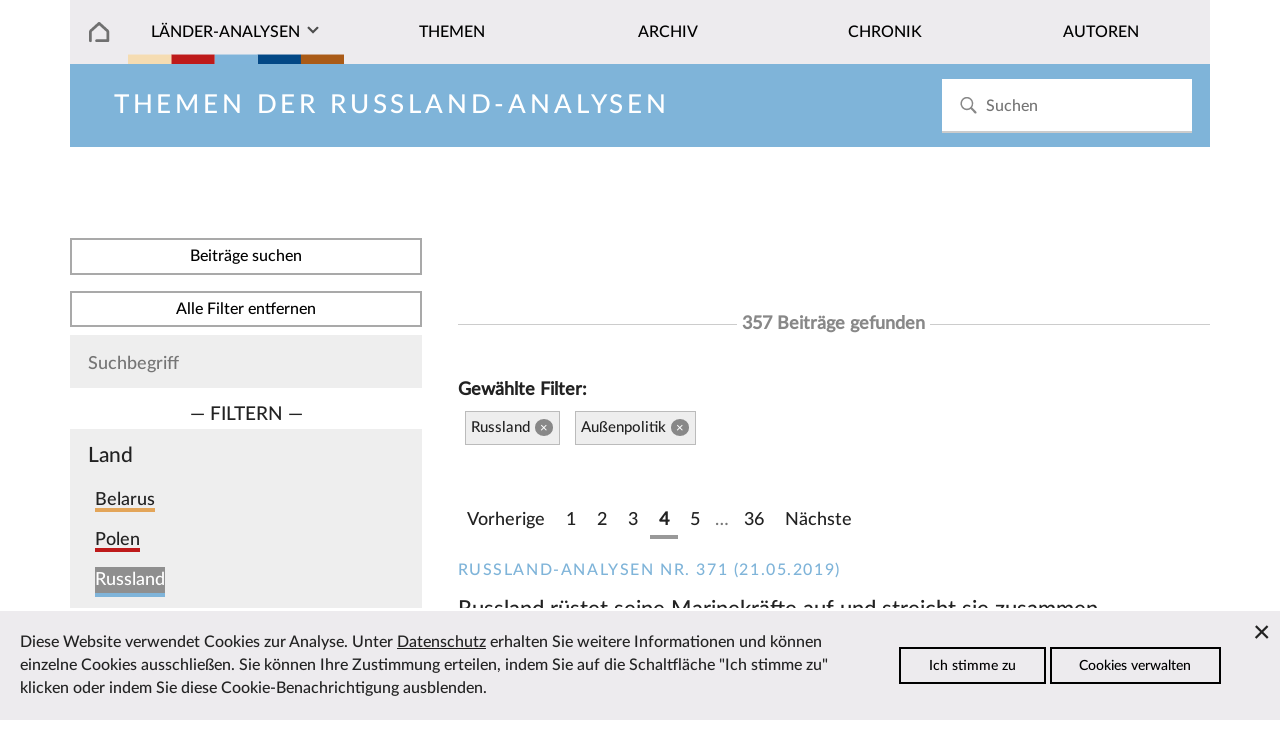

--- FILE ---
content_type: text/html; charset=utf-8
request_url: https://laender-analysen.de/russland-analysen/themen/page4?c=13798&t=47887&s=
body_size: 7600
content:
<!DOCTYPE html>
<!--[if IE 7]>
<html class="ie ie7" lang="de-DE" xmlns:og="http://ogp.me/ns#" xmlns:fb="http://ogp.me/ns/fb#">
<![endif]-->
<!--[if IE 8]>
<html class="ie ie8" lang="de-DE" xmlns:og="http://ogp.me/ns#" xmlns:fb="http://ogp.me/ns/fb#">
<![endif]-->
<!--[if !(IE 7) | !(IE 8) ]><!-->
<html lang="de-DE" xmlns:og="http://ogp.me/ns#" xmlns:fb="http://ogp.me/ns/fb#">
<!--<![endif]-->
<head>
	<meta charset="utf-8" />
	<meta http-equiv="X-UA-Compatible" content="IE=edge" />
	<meta http-equiv="content-type" content="text/html; charset=utf-8" />
	<meta name="viewport" content="width=device-width, initial-scale=1" />
	<title>Russland-Analysen | L&auml;nder-Analysen</title>
	<link rel='stylesheet' type='text/css' href='/site/modules/CookieManagementBanner/assets/css/CookieManagementBanner.css' />
<link rel="apple-touch-icon" sizes="57x57" href="/site/templates/images/i/apple-icon-57x57.png">
	<link rel="apple-touch-icon" sizes="60x60" href="/site/templates/images/i/apple-icon-60x60.png">
	<link rel="apple-touch-icon" sizes="72x72" href="/site/templates/images/i/apple-icon-72x72.png">
	<link rel="apple-touch-icon" sizes="76x76" href="/site/templates/images/i/apple-icon-76x76.png">
	<link rel="apple-touch-icon" sizes="114x114" href="/site/templates/images/i/apple-icon-114x114.png">
	<link rel="apple-touch-icon" sizes="120x120" href="/site/templates/images/i/apple-icon-120x120.png">
	<link rel="apple-touch-icon" sizes="144x144" href="/site/templates/images/i/apple-icon-144x144.png">
	<link rel="apple-touch-icon" sizes="152x152" href="/site/templates/images/i/apple-icon-152x152.png">
	<link rel="apple-touch-icon" sizes="180x180" href="/site/templates/images/i/apple-icon-180x180.png">
	<link rel="icon" type="image/png" sizes="192x192"  href="/site/templates/images/i/android-icon-192x192.png">
	<link rel="icon" type="image/png" sizes="32x32" href="/site/templates/images/i/favicon-32x32.png">
	<link rel="icon" type="image/png" sizes="96x96" href="/site/templates/images/i/favicon-96x96.png">
	<link rel="icon" type="image/png" sizes="16x16" href="/site/templates/images/i/favicon-16x16.png">
	<link rel="manifest" href="/site/templates/images/i/manifest.json">
	<link rel="canonical" href="https://laender-analysen.de/russland-analysen/" />
	<meta name="msapplication-TileColor" content="#ffffff">
	<meta name="msapplication-TileImage" content="/site/templates/images/i/ms-icon-144x144.png">
	<meta name="theme-color" content="#ffffff">
	<meta name="application-name" content="laender-analysen.de" />
	<meta name="copyright" content="Länder-Analysen, Forschungsstelle Osteuropa an der Universität Bremen, Germany" />
	<meta name="author" content="Länder-Analysen, Forschungsstelle Osteuropa an der Universität Bremen, Germany" />
	<meta name="publisher" content="Länder-Analysen" />
	<meta name="language" content="Deutsch" />
	<meta property="og:locale" content="de_DE" />
	<meta property="og:url" content="https://laender-analysen.de/russland-analysen/">
	<meta property="og:site_name" content="Länder-Analysen">
	<meta property="og:title" content="Russland-Analysen | L&auml;nder-Analysen">
	<meta property="og:updated_time" content="2020-10-07T06:40:27+02:00" />
	<meta name="description" property="og:description" content="Die Länder-Analysen bieten regelmäßig kompetente Einschätzungen aktueller politischer, wirtschaftlicher, sozialer und kultureller Entwicklungen in Ostmitteleuropa und der post-sowjetischen Region.">
	<link rel="index" type="application/json" href="https://www.laender-analysen.de/api/russland-analysen/list" />
	<meta property="og:image" content="https://laender-analysen.de/site/templates/images/logo-ra-wide.png" />
	<meta property="og:image:secure_url" content="https://laender-analysen.de/site/templates/images/logo-ra-wide.png" />
	<meta property="og:image:type" content="image/png" />
	<meta property="og:image:width" content="1200" />
	<meta property="og:image:height" content="660" />
	<meta name="twitter:image" content="https://laender-analysen.de/site/templates/images/logo-ra-wide.png" />
	<meta name="twitter:site" content="@laenderanalysen">
	<meta name="twitter:creator" content="@laenderanalysen">
	<meta name="twitter:title" content="Russland-Analysen | L&auml;nder-Analysen">
	<meta name="twitter:card" content="summary_large_image">
	<meta name="twitter:url" content="https://laender-analysen.de/russland-analysen/">
	<link rel="stylesheet" type="text/css" href="/site/templates/styles/main.css" />

</head>
<body class="body" id="top"><img src="/site/templates/images/icons.svg" style="display: none" />
    <header class="pageheader">

        <nav class="pageheader__globalnav globalnav globalnav--home">
            <form class="search" role="search" id="search-form" style="z-index: 999;" action='/suche/#beitraege' method='get'>
							<input class="search__input" type="search" placeholder="Suchen" name="s" id="search-input" autocomplete="off" autocorrect="off" autocapitalize="off" spellcheck="false" placeholder='Suchen' id='search' value='' tabindex="-1" />
							<button class="search__button" type="submit" value="Suchen"	tabindex="-1">
							<svg class="search__icon"><use xlink:href="/site/templates/images/icons.svg#i-search"></use></svg></button>
                <div class="search__results results" id="search-results" hidden>
                    <div class="results__list" id="search-results-list"></div>
                </div>
            </form>
        </nav>


        <nav class="pageheader__nav nav nav--home" id="nav">
            <ul class="nav__list">

							<li class="nav__item--level1 nav__item--parent nav__item nav__item--home">
								<a href="/" class="nav__link"></a>
							</li>
                <li class="has-submenu nav__item--level1 nav__item--parent nav__item nav__item--journals">
                  <a href="#" class="nav__link nav__la">Länder-Analysen</a><button class="nav__expand" type="button">Ausklappen</button>
                    <ul class="nav__sublist">
                        <li class="nav__item--level2 nav__item"><a href="/belarus-analysen/" class="nav__link">Belarus-Analysen</a></li>
                        <li class="nav__item--level2 nav__item"><a href="/polen-analysen/" class="nav__link">Polen-Analysen</a></li>
                        <li class="nav__item--level2 nav__item"><a href="/russland-analysen/" class="nav__link">Russland-Analysen</a></li>
                        <li class="nav__item--level2 nav__item"><a href="/ukraine-analysen/" class="nav__link">Ukraine-Analysen</a></li>
                        <li class="nav__item--level2 nav__item"><a href="/zentralasien-analysen/" class="nav__link">Zentral&shy;asien-Analysen</a></li>
                        <li class="nav__item--level2 nav__item"><a href="/ueber-die-laender-analysen/" class="nav__link">Über die Länder-Analysen</a></li>
												<li class="nav__item--level2 nav__item"><a href="/abonnement/" class="nav__link">Kostenloses Abo</a></li>
                    </ul>
                </li>

								<li class="nav__item--level1 nav__item--parent nav__item">
                  <a href="/russland-analysen/themen/?c=13798&i=1" class="nav__link">Themen</a>
                </li>
								<li class="nav__item--level1 nav__item--parent nav__item">
                  <a href="/russland-analysen/archiv/" class="nav__link">Archiv</a>
                </li>
                <li class="nav__item--level1 nav__item--parent nav__item">
                  <a href="/russland-analysen/chronik/" class="nav__link">Chronik</a>
                </li>
                <li class="nav__item--level1 nav__item--parent nav__item">
                  <a href="/autoren/" class="nav__link">Autoren</a>
                </li>
            </ul>
        </nav>
    </header>


    <main class="main">

			<section class="main__category main__category--spacer main__category--ra">		<div class="invert">				<h2 class="journal__title">Themen der Russland-Analysen</h2>		</div></section>
			      <section class="depot depot--right "><form id="topics" class="filterform" method="post" action="/russland-analysen/themen">
<button type="submit" class="filterform__apply button">
Beitr&auml;ge suchen
</button>
<a class="filterform__apply button" href="/russland-analysen/themen?s=">Alle Filter entfernen</a>
  <div class="filterform__filters">
    <div class="filterform__searchwrap">
      <input class="filterform__search" type="text" name="s" placeholder="Suchbegriff" value="">
			<!-- <button type="submit" class="filterform__apply button"> -->
        <!--<svg class="filterform__searchicon"><use xlink:href="/site/templates/img/icons.svg#i-search"></use></svg> --><!-- Suchen -->
      <!-- </button> -->
    </div>
    <div class="filterform__selector">&mdash;&nbsp;Filtern&nbsp;&mdash;</div>
		<div class="filterform__filter">
      <div class="filterform__headline">Land</div>
      <div class="filterform__items"> <div class="filterform__item">
				<input class="filterform__checkbox" id="country-13796" type="checkbox" name="c[]" value="13796" >
				<label class="filterform__label highlight__journal--ba" for="country-13796">Belarus</label>
			</div> <div class="filterform__item">
				<input class="filterform__checkbox" id="country-13797" type="checkbox" name="c[]" value="13797" >
				<label class="filterform__label highlight__journal--pa" for="country-13797">Polen</label>
			</div> <div class="filterform__item">
				<input class="filterform__checkbox" id="country-13798" type="checkbox" name="c[]" value="13798"  checked>
				<label class="filterform__label highlight__journal--ra" for="country-13798">Russland</label>
			</div> <div class="filterform__item">
				<input class="filterform__checkbox" id="country-13799" type="checkbox" name="c[]" value="13799" >
				<label class="filterform__label highlight__journal--ua" for="country-13799">Ukraine</label>
			</div><div class="filterform__item filterform__item--group">
					<input class="filterform__checkbox" id="countrygroup-13800" type="checkbox" name="c[]" value="13800" >
					<label class="filterform__label highlight__journal--za" for="countrygroup-13800">Region Zentralasien</label>
				</div><div class="filterform__item filterform__item--grouped">
					<input class="filterform__checkbox" id="country-13801" type="checkbox" name="c[]" value="13801" >
					<label class="filterform__label" for="country-13801">Kasachstan</label>
				</div><div class="filterform__item filterform__item--grouped">
					<input class="filterform__checkbox" id="country-13802" type="checkbox" name="c[]" value="13802" >
					<label class="filterform__label" for="country-13802">Kirgistan</label>
				</div><div class="filterform__item filterform__item--grouped">
					<input class="filterform__checkbox" id="country-13803" type="checkbox" name="c[]" value="13803" >
					<label class="filterform__label" for="country-13803">Tadschikistan</label>
				</div><div class="filterform__item filterform__item--grouped">
					<input class="filterform__checkbox" id="country-13804" type="checkbox" name="c[]" value="13804" >
					<label class="filterform__label" for="country-13804">Turkmenistan</label>
				</div><div class="filterform__item filterform__item--grouped">
					<input class="filterform__checkbox" id="country-13805" type="checkbox" name="c[]" value="13805" >
					<label class="filterform__label" for="country-13805">Usbekistan</label>
				</div>  <!-- <button class="filterform__apply button" type="submit">Filtern</button> -->
      </div>
			<!-- <button type="submit" class="filterform__apply button">
			Beitr&auml;ge suchen
			</button> -->
    </div>
		<!-- <div class="filterform__selector">&mdash;&nbsp;Filtern&nbsp;&mdash;</div> -->
    <div class="filterform__filter">
      <div class="filterform__headline">Thema</div>
      <div class="filterform__items"> <div class="filterform__item filterform__item--group">
                        <input class="filterform__checkbox" id="topicgroup-47887" type="checkbox" name="t[]" value="47887"  checked>
                        <label class="filterform__label" for="topicgroup-47887">Außenpolitik</label>
                      </div> <div class="filterform__item filterform__item--grouped">
                        <input class="filterform__checkbox" id="topic-47908" type="checkbox" name="t[]" value="47908" >
                        <label class="filterform__label" for="topic-47908">Beziehungen zu den Staaten der ehemaligen Sowjetunion</label>
                      </div> <div class="filterform__item filterform__item--grouped">
                        <input class="filterform__checkbox" id="topic-47954" type="checkbox" name="t[]" value="47954" >
                        <label class="filterform__label" for="topic-47954">Beziehungen zu den USA</label>
                      </div> <div class="filterform__item filterform__item--grouped">
                        <input class="filterform__checkbox" id="topic-47910" type="checkbox" name="t[]" value="47910" >
                        <label class="filterform__label" for="topic-47910">Beziehungen zur EU</label>
                      </div> <div class="filterform__item filterform__item--grouped">
                        <input class="filterform__checkbox" id="topic-47907" type="checkbox" name="t[]" value="47907" >
                        <label class="filterform__label" for="topic-47907">Beziehungen zu sonstigen Staaten</label>
                      </div> <div class="filterform__item filterform__item--grouped">
                        <input class="filterform__checkbox" id="topic-47911" type="checkbox" name="t[]" value="47911" >
                        <label class="filterform__label" for="topic-47911">Beziehungen zur NATO</label>
                      </div> <div class="filterform__item filterform__item--grouped">
                        <input class="filterform__checkbox" id="topic-47909" type="checkbox" name="t[]" value="47909" >
                        <label class="filterform__label" for="topic-47909">Beziehungen zu internationalen Organisationen</label>
                      </div> <div class="filterform__item filterform__item--grouped">
                        <input class="filterform__checkbox" id="topic-47955" type="checkbox" name="t[]" value="47955" >
                        <label class="filterform__label" for="topic-47955">Eurasische Integration</label>
                      </div> <div class="filterform__item filterform__item--grouped">
                        <input class="filterform__checkbox" id="topic-47912" type="checkbox" name="t[]" value="47912" >
                        <label class="filterform__label" for="topic-47912">Nordkaukasus</label>
                      </div> <div class="filterform__item filterform__item--grouped">
                        <input class="filterform__checkbox" id="topic-47953" type="checkbox" name="t[]" value="47953" >
                        <label class="filterform__label" for="topic-47953">Sanktionen</label>
                      </div> <div class="filterform__item filterform__item--grouped">
                        <input class="filterform__checkbox" id="topic-47952" type="checkbox" name="t[]" value="47952" >
                        <label class="filterform__label" for="topic-47952">Syrienkrieg</label>
                      </div> <div class="filterform__item filterform__item--grouped">
                        <input class="filterform__checkbox" id="topic-47913" type="checkbox" name="t[]" value="47913" >
                        <label class="filterform__label" for="topic-47913">Sicherheits- und Verteidigungspolitik</label>
                      </div> <div class="filterform__item filterform__item--grouped">
                        <input class="filterform__checkbox" id="topic-47951" type="checkbox" name="t[]" value="47951" >
                        <label class="filterform__label" for="topic-47951">Visapolitik</label>
                      </div> <div class="filterform__item filterform__item--group">
                        <input class="filterform__checkbox" id="topicgroup-47889" type="checkbox" name="t[]" value="47889" >
                        <label class="filterform__label" for="topicgroup-47889">Gesellschaft + Soziales</label>
                      </div> <div class="filterform__item filterform__item--grouped">
                        <input class="filterform__checkbox" id="topic-47920" type="checkbox" name="t[]" value="47920" >
                        <label class="filterform__label" for="topic-47920">Demographie</label>
                      </div> <div class="filterform__item filterform__item--grouped">
                        <input class="filterform__checkbox" id="topic-47921" type="checkbox" name="t[]" value="47921" >
                        <label class="filterform__label" for="topic-47921">Ethnische Minderheiten</label>
                      </div> <div class="filterform__item filterform__item--grouped">
                        <input class="filterform__checkbox" id="topic-47922" type="checkbox" name="t[]" value="47922" >
                        <label class="filterform__label" for="topic-47922">Fremdenfeindlichkeit und Rechtsextremismus</label>
                      </div> <div class="filterform__item filterform__item--grouped">
                        <input class="filterform__checkbox" id="topic-47956" type="checkbox" name="t[]" value="47956" >
                        <label class="filterform__label" for="topic-47956">Gender (Geschlechterrollen)</label>
                      </div> <div class="filterform__item filterform__item--grouped">
                        <input class="filterform__checkbox" id="topic-47923" type="checkbox" name="t[]" value="47923" >
                        <label class="filterform__label" for="topic-47923">Gesundheit</label>
                      </div> <div class="filterform__item filterform__item--grouped">
                        <input class="filterform__checkbox" id="topic-137673" type="checkbox" name="t[]" value="137673" >
                        <label class="filterform__label" for="topic-137673">Gesundheit: Covid-19 Pandemie</label>
                      </div> <div class="filterform__item filterform__item--grouped">
                        <input class="filterform__checkbox" id="topic-106684" type="checkbox" name="t[]" value="106684" >
                        <label class="filterform__label" for="topic-106684">Jugend</label>
                      </div> <div class="filterform__item filterform__item--grouped">
                        <input class="filterform__checkbox" id="topic-47924" type="checkbox" name="t[]" value="47924" >
                        <label class="filterform__label" for="topic-47924">Korruption und Kriminalität</label>
                      </div> <div class="filterform__item filterform__item--grouped">
                        <input class="filterform__checkbox" id="topic-47925" type="checkbox" name="t[]" value="47925" >
                        <label class="filterform__label" for="topic-47925">Migration</label>
                      </div> <div class="filterform__item filterform__item--grouped">
                        <input class="filterform__checkbox" id="topic-47932" type="checkbox" name="t[]" value="47932" >
                        <label class="filterform__label" for="topic-47932">Religion</label>
                      </div> <div class="filterform__item filterform__item--grouped">
                        <input class="filterform__checkbox" id="topic-47926" type="checkbox" name="t[]" value="47926" >
                        <label class="filterform__label" for="topic-47926">Sozialpolitik</label>
                      </div> <div class="filterform__item filterform__item--grouped">
                        <input class="filterform__checkbox" id="topic-47927" type="checkbox" name="t[]" value="47927" >
                        <label class="filterform__label" for="topic-47927">Sozialstruktur</label>
                      </div> <div class="filterform__item filterform__item--group">
                        <input class="filterform__checkbox" id="topicgroup-47886" type="checkbox" name="t[]" value="47886" >
                        <label class="filterform__label" for="topicgroup-47886">Innenpolitik</label>
                      </div> <div class="filterform__item filterform__item--grouped">
                        <input class="filterform__checkbox" id="topic-47893" type="checkbox" name="t[]" value="47893" >
                        <label class="filterform__label" for="topic-47893">Innere Sicherheit und Geheimdienste</label>
                      </div> <div class="filterform__item filterform__item--grouped">
                        <input class="filterform__checkbox" id="topic-47894" type="checkbox" name="t[]" value="47894" >
                        <label class="filterform__label" for="topic-47894">Jugendorganisationen</label>
                      </div> <div class="filterform__item filterform__item--grouped">
                        <input class="filterform__checkbox" id="topic-47895" type="checkbox" name="t[]" value="47895" >
                        <label class="filterform__label" for="topic-47895">Massenmedien</label>
                      </div> <div class="filterform__item filterform__item--grouped">
                        <input class="filterform__checkbox" id="topic-47896" type="checkbox" name="t[]" value="47896" >
                        <label class="filterform__label" for="topic-47896">Menschenrechte</label>
                      </div> <div class="filterform__item filterform__item--grouped">
                        <input class="filterform__checkbox" id="topic-47897" type="checkbox" name="t[]" value="47897" >
                        <label class="filterform__label" for="topic-47897">Parteien</label>
                      </div> <div class="filterform__item filterform__item--grouped">
                        <input class="filterform__checkbox" id="topic-47898" type="checkbox" name="t[]" value="47898" >
                        <label class="filterform__label" for="topic-47898">Personenratings</label>
                      </div> <div class="filterform__item filterform__item--grouped">
                        <input class="filterform__checkbox" id="topic-47899" type="checkbox" name="t[]" value="47899" >
                        <label class="filterform__label" for="topic-47899">Politische Kultur</label>
                      </div> <div class="filterform__item filterform__item--grouped">
                        <input class="filterform__checkbox" id="topic-47900" type="checkbox" name="t[]" value="47900" >
                        <label class="filterform__label" for="topic-47900">Politische Stimmung (Umfragen)</label>
                      </div> <div class="filterform__item filterform__item--grouped">
                        <input class="filterform__checkbox" id="topic-47901" type="checkbox" name="t[]" value="47901" >
                        <label class="filterform__label" for="topic-47901">Politisches System</label>
                      </div> <div class="filterform__item filterform__item--grouped">
                        <input class="filterform__checkbox" id="topic-47957" type="checkbox" name="t[]" value="47957" >
                        <label class="filterform__label" for="topic-47957">Proteste</label>
                      </div> <div class="filterform__item filterform__item--grouped">
                        <input class="filterform__checkbox" id="topic-47902" type="checkbox" name="t[]" value="47902" >
                        <label class="filterform__label" for="topic-47902">Rechtssystem</label>
                      </div> <div class="filterform__item filterform__item--grouped">
                        <input class="filterform__checkbox" id="topic-47903" type="checkbox" name="t[]" value="47903" >
                        <label class="filterform__label" for="topic-47903">Regionen</label>
                      </div> <div class="filterform__item filterform__item--grouped">
                        <input class="filterform__checkbox" id="topic-47904" type="checkbox" name="t[]" value="47904" >
                        <label class="filterform__label" for="topic-47904">Staatsverwaltung</label>
                      </div> <div class="filterform__item filterform__item--grouped">
                        <input class="filterform__checkbox" id="topic-47905" type="checkbox" name="t[]" value="47905" >
                        <label class="filterform__label" for="topic-47905">Wahlen</label>
                      </div> <div class="filterform__item filterform__item--grouped">
                        <input class="filterform__checkbox" id="topic-47906" type="checkbox" name="t[]" value="47906" >
                        <label class="filterform__label" for="topic-47906">Zivilgesellschaft</label>
                      </div> <div class="filterform__item filterform__item--group">
                        <input class="filterform__checkbox" id="topicgroup-47890" type="checkbox" name="t[]" value="47890" >
                        <label class="filterform__label" for="topicgroup-47890">Kultur, Bildung, Sport</label>
                      </div> <div class="filterform__item filterform__item--grouped">
                        <input class="filterform__checkbox" id="topic-47928" type="checkbox" name="t[]" value="47928" >
                        <label class="filterform__label" for="topic-47928">Bildung und Wissenschaft</label>
                      </div> <div class="filterform__item filterform__item--grouped">
                        <input class="filterform__checkbox" id="topic-47929" type="checkbox" name="t[]" value="47929" >
                        <label class="filterform__label" for="topic-47929">Geschichtsbewusstsein und Vergangenheitspolitik</label>
                      </div> <div class="filterform__item filterform__item--grouped">
                        <input class="filterform__checkbox" id="topic-47930" type="checkbox" name="t[]" value="47930" >
                        <label class="filterform__label" for="topic-47930">Kulturelle Identität</label>
                      </div> <div class="filterform__item filterform__item--grouped">
                        <input class="filterform__checkbox" id="topic-47931" type="checkbox" name="t[]" value="47931" >
                        <label class="filterform__label" for="topic-47931">Kunst, Theater, Literatur</label>
                      </div> <div class="filterform__item filterform__item--grouped">
                        <input class="filterform__checkbox" id="topic-47933" type="checkbox" name="t[]" value="47933" >
                        <label class="filterform__label" for="topic-47933">Sport</label>
                      </div> <div class="filterform__item filterform__item--group">
                        <input class="filterform__checkbox" id="topicgroup-47891" type="checkbox" name="t[]" value="47891" >
                        <label class="filterform__label" for="topicgroup-47891">Ländervergleiche, Länderrankings</label>
                      </div> <div class="filterform__item filterform__item--group">
                        <input class="filterform__checkbox" id="topicgroup-47892" type="checkbox" name="t[]" value="47892" >
                        <label class="filterform__label" for="topicgroup-47892">Ukraine-Krise</label>
                      </div> <div class="filterform__item filterform__item--grouped">
                        <input class="filterform__checkbox" id="topic-47936" type="checkbox" name="t[]" value="47936" >
                        <label class="filterform__label" for="topic-47936">Donbas</label>
                      </div> <div class="filterform__item filterform__item--grouped">
                        <input class="filterform__checkbox" id="topic-47934" type="checkbox" name="t[]" value="47934" >
                        <label class="filterform__label" for="topic-47934">Euromaidan</label>
                      </div> <div class="filterform__item filterform__item--grouped">
                        <input class="filterform__checkbox" id="topic-47935" type="checkbox" name="t[]" value="47935" >
                        <label class="filterform__label" for="topic-47935">Krim</label>
                      </div> <div class="filterform__item filterform__item--grouped">
                        <input class="filterform__checkbox" id="topic-157266" type="checkbox" name="t[]" value="157266" >
                        <label class="filterform__label" for="topic-157266">Russlands Angriffskrieg seit 2022</label>
                      </div> <div class="filterform__item filterform__item--group">
                        <input class="filterform__checkbox" id="topicgroup-47888" type="checkbox" name="t[]" value="47888" >
                        <label class="filterform__label" for="topicgroup-47888">Wirtschaft + Umwelt</label>
                      </div> <div class="filterform__item filterform__item--grouped">
                        <input class="filterform__checkbox" id="topic-47914" type="checkbox" name="t[]" value="47914" >
                        <label class="filterform__label" for="topic-47914">Außenwirtschaft</label>
                      </div> <div class="filterform__item filterform__item--grouped">
                        <input class="filterform__checkbox" id="topic-47915" type="checkbox" name="t[]" value="47915" >
                        <label class="filterform__label" for="topic-47915">Energiewirtschaft, Pipelines</label>
                      </div> <div class="filterform__item filterform__item--grouped">
                        <input class="filterform__checkbox" id="topic-47916" type="checkbox" name="t[]" value="47916" >
                        <label class="filterform__label" for="topic-47916">Gewerkschaften</label>
                      </div> <div class="filterform__item filterform__item--grouped">
                        <input class="filterform__checkbox" id="topic-139575" type="checkbox" name="t[]" value="139575" >
                        <label class="filterform__label" for="topic-139575">Landwirtschaft</label>
                      </div> <div class="filterform__item filterform__item--grouped">
                        <input class="filterform__checkbox" id="topic-47917" type="checkbox" name="t[]" value="47917" >
                        <label class="filterform__label" for="topic-47917">Umwelt</label>
                      </div> <div class="filterform__item filterform__item--grouped">
                        <input class="filterform__checkbox" id="topic-47918" type="checkbox" name="t[]" value="47918" >
                        <label class="filterform__label" for="topic-47918">Wirtschaftsentwicklung und Wirtschaftspolitik</label>
                      </div> <div class="filterform__item filterform__item--grouped">
                        <input class="filterform__checkbox" id="topic-47919" type="checkbox" name="t[]" value="47919" >
                        <label class="filterform__label" for="topic-47919">Wirtschaftslobbies, Oligarchen</label>
                      </div><!-- <button class="filterform__apply button" type="Eingrenzen">Filtern</button> -->
      </div>
    </div>
  </div>
  <button type="submit" class="filterform__apply button">
    Beitr&auml;ge suchen
  </button>

</form><br /><br /><div class="depot__list depot__list--left"><a name="beitraege"></a><br /><h6 style="margin-top: 0.8em;"><span>357 Beitr&auml;ge gefunden</span></h6><h4>Gew&auml;hlte Filter:</h4><ul class="filterform__selection"><li>Russland<a href="/russland-analysen/themen?c=&t=47887">&times; </a></li><li>Außenpolitik<a href="/russland-analysen/themen?c=13798&t=">&times; </a></li></ul><div style="float: left; padding-top: 2em;">
<ul class='MarkupPagerNav' role='navigation' aria-label='Pagination links'>
	<li aria-label='Previous page' class='MarkupPagerNavPrevious MarkupPagerNavFirst'><a href='/russland-analysen/themen/page3?c=13798&amp;t=47887&amp;s='><span>Vorherige</span></a></li>
	<li aria-label='Page 1' class='MarkupPagerNavFirstNum'><a href='/russland-analysen/themen/?c=13798&amp;t=47887&amp;s='><span>1</span></a></li>
	<li aria-label='Page 2'><a href='/russland-analysen/themen/page2?c=13798&amp;t=47887&amp;s='><span>2</span></a></li>
	<li aria-label='Page 3'><a href='/russland-analysen/themen/page3?c=13798&amp;t=47887&amp;s='><span>3</span></a></li>
	<li aria-label='Page 4, current page' class='MarkupPagerNavOn' aria-current='true'><a href='/russland-analysen/themen/page4?c=13798&amp;t=47887&amp;s='><span>4</span></a></li>
	<li aria-label='Page 5'><a href='/russland-analysen/themen/page5?c=13798&amp;t=47887&amp;s='><span>5</span></a></li>
	<li aria-label='' class='MarkupPagerNavSeparator'>&hellip;</li>
	<li aria-label='Page 36, last page' class='MarkupPagerNavLastNum'><a href='/russland-analysen/themen/page36?c=13798&amp;t=47887&amp;s='><span>36</span></a></li>
	<li aria-label='Next page' class='MarkupPagerNavNext MarkupPagerNavLast'><a href='/russland-analysen/themen/page5?c=13798&amp;t=47887&amp;s='><span>N&auml;chste</span></a></li>
</ul><br /><br />			<article>				<subhead><span class=" article__journal journal--ra">Russland-Analysen Nr. 371 (21.05.2019)</span></subhead>				<p class="article__headline article__headline--ra"><a href="/russland-analysen/371/russland-ruestet-seine-marinekraefte-auf-und-streicht-sie-zusammen/" class="">Russland rüstet seine Marinekräfte auf und streicht sie zusammen</a></p>				<p class="article__author">Pavel K. Baev &mdash;&nbsp;Analyse</p>				<a href="/russland-analysen/371/russland-ruestet-seine-marinekraefte-auf-und-streicht-sie-zusammen/" class="maintext__link">Zum Beitrag</a>			</article><br /><br />			<article>				<subhead><span class=" article__journal journal--ra">Russland-Analysen Nr. 362 (16.11.2018)</span></subhead>				<p class="article__headline article__headline--ra"><a href="/russland-analysen/362/russland-und-das-voelkerrecht-einige-widersprueche/" class="">Russland und das Völkerrecht: <br /> Einige Widersprüche</a></p>				<p class="article__author">Lauri Mälksoo &mdash;&nbsp;Analyse</p>				<a href="/russland-analysen/362/russland-und-das-voelkerrecht-einige-widersprueche/" class="maintext__link">Zum Beitrag</a>			</article><br /><br />			<article>				<subhead><span class=" article__journal journal--ra">Russland-Analysen Nr. 362 (16.11.2018)</span></subhead>				<p class="article__headline article__headline--ra"><a href="/russland-analysen/362/die-unbekannten-politiken-des-voelkerrechts-im-postsowjetischen-raum/" class="">Die unbekannten Politiken des Völkerrechts im postsowjetischen Raum</a></p>				<p class="article__author">Cindy Wittke &mdash;&nbsp;Analyse</p>				<a href="/russland-analysen/362/die-unbekannten-politiken-des-voelkerrechts-im-postsowjetischen-raum/" class="maintext__link">Zum Beitrag</a>			</article><br /><br />			<article>				<subhead><span class=" article__journal journal--ra">Russland-Analysen Nr. 362 (16.11.2018)</span></subhead>				<p class="article__headline article__headline--ra"><a href="/russland-analysen/362/voelkerrecht-in-russlands-aussenpolitischen-konzepten/" class="">Völkerrecht in Russlands außenpolitischen Konzepten</a></p>				<p class="article__author">Dokumentation</p>				<a href="/russland-analysen/362/voelkerrecht-in-russlands-aussenpolitischen-konzepten/" class="maintext__link">Zum Beitrag</a>			</article><br /><br />			<article>				<subhead><span class=" article__journal journal--ra">Russland-Analysen Nr. 359 (21.09.2018)</span></subhead>				<p class="article__headline article__headline--ra"><a href="/russland-analysen/359/einmischung-in-fremden-staaten-chronologie-der-anschuldigungen-gegen-russland/" class="">Einmischung in fremden Staaten. <br /> Chronologie der Anschuldigungen gegen Russland</a></p>				<p class="article__author">Dokumentation</p>				<a href="/russland-analysen/359/einmischung-in-fremden-staaten-chronologie-der-anschuldigungen-gegen-russland/" class="maintext__link">Zum Beitrag</a>			</article><br /><br />			<article>				<subhead><span class=" article__journal journal--ua">Ukraine-Analysen Nr. 201 (11.05.2018)</span></subhead>				<p class="article__headline article__headline--ua"><a href="/ukraine-analysen/201/russische-infrastrukturprojekte-auf-der-krim-eine-bestandsaufnahme/" class="">Russische Infrastrukturprojekte auf der Krim – eine Bestandsaufnahme</a></p>				<p class="article__author">Julia Kusznir &mdash;&nbsp;Analyse</p>				<a href="/ukraine-analysen/201/russische-infrastrukturprojekte-auf-der-krim-eine-bestandsaufnahme/" class="maintext__link">Zum Beitrag</a>			</article><br /><br />			<article>				<subhead><span class=" article__journal journal--ua">Ukraine-Analysen Nr. 199 (12.04.2018)</span></subhead>				<p class="article__headline article__headline--ua"><a href="/ukraine-analysen/199/niedergang-und-fall-des-russisch-ukrainischen-gashandels/" class="">Niedergang und Fall des russisch-ukrainischen Gashandels</a></p>				<p class="article__author">Simon Pirani &mdash;&nbsp;Analyse</p>				<a href="/ukraine-analysen/199/niedergang-und-fall-des-russisch-ukrainischen-gashandels/" class="maintext__link">Zum Beitrag</a>			</article><br /><br />			<article>				<subhead><span class=" article__journal journal--ba">Belarus-Analysen Nr. 31 (05.05.2017)</span></subhead>				<p class="article__headline article__headline--ba"><a href="/belarus-analysen/31/die-verschlechterung-der-belarussisch-russischen-beziehungen-immer-mehr-streit-und-immer-weniger-kompromissbereitschaft/" class="">Die Verschlechterung der belarussisch-russischen Beziehungen. <br /> Immer mehr Streit und immer weniger Kompromissbereitschaft</a></p>				<p class="article__author">Ryhor Astapenia &mdash;&nbsp;Analyse</p>				<a href="/belarus-analysen/31/die-verschlechterung-der-belarussisch-russischen-beziehungen-immer-mehr-streit-und-immer-weniger-kompromissbereitschaft/" class="maintext__link">Zum Beitrag</a>			</article><br /><br />			<article>				<subhead><span class=" article__journal journal--ra">Russland-Analysen Nr. 329 (03.02.2017)</span></subhead>				<p class="article__headline article__headline--ra"><a href="/russland-analysen/329/internationale-beziehungen/" class="">Internationale Beziehungen</a></p>				<p class="article__author">Umfragen</p>				<a href="/russland-analysen/329/internationale-beziehungen/" class="maintext__link">Zum Beitrag</a>			</article><br /><br />			<article>				<subhead><span class=" article__journal journal--ra">Russland-Analysen Nr. 329 (03.02.2017)</span></subhead>				<p class="article__headline article__headline--ra"><a href="/russland-analysen/329/risiken-die-sich-wirklich-ausgezahlt-haben-koennten-die-aussenpolitik-russlands/" class="">Risiken, die sich wirklich ausgezahlt haben könnten? &ndash; Die Außenpolitik Russlands</a></p>				<p class="article__author">Aglaya Snetkov &mdash;&nbsp;Analyse</p>				<a href="/russland-analysen/329/risiken-die-sich-wirklich-ausgezahlt-haben-koennten-die-aussenpolitik-russlands/" class="maintext__link">Zum Beitrag</a>			</article><br /><br />
<ul class='MarkupPagerNav' role='navigation' aria-label='Pagination links'>
	<li aria-label='Previous page' class='MarkupPagerNavPrevious MarkupPagerNavFirst'><a href='/russland-analysen/themen/page3?c=13798&amp;t=47887&amp;s='><span>Vorherige</span></a></li>
	<li aria-label='Page 1' class='MarkupPagerNavFirstNum'><a href='/russland-analysen/themen/?c=13798&amp;t=47887&amp;s='><span>1</span></a></li>
	<li aria-label='Page 2'><a href='/russland-analysen/themen/page2?c=13798&amp;t=47887&amp;s='><span>2</span></a></li>
	<li aria-label='Page 3'><a href='/russland-analysen/themen/page3?c=13798&amp;t=47887&amp;s='><span>3</span></a></li>
	<li aria-label='Page 4, current page' class='MarkupPagerNavOn' aria-current='true'><a href='/russland-analysen/themen/page4?c=13798&amp;t=47887&amp;s='><span>4</span></a></li>
	<li aria-label='Page 5'><a href='/russland-analysen/themen/page5?c=13798&amp;t=47887&amp;s='><span>5</span></a></li>
	<li aria-label='' class='MarkupPagerNavSeparator'>&hellip;</li>
	<li aria-label='Page 36, last page' class='MarkupPagerNavLastNum'><a href='/russland-analysen/themen/page36?c=13798&amp;t=47887&amp;s='><span>36</span></a></li>
	<li aria-label='Next page' class='MarkupPagerNavNext MarkupPagerNavLast'><a href='/russland-analysen/themen/page5?c=13798&amp;t=47887&amp;s='><span>N&auml;chste</span></a></li>
</ul></div></div></section>

			<section class="depot depot-- ">
				<div class="main__toplink"><a href="#top" class="main__toplink">Zum Seitenanfang</a></div>
			</section>


    </main>




    <section class="depot depot--partners ">
      <hr>
        <div class="maintext__holder maintext__holder--within maintext__holder--items6">
          <figure class="maintext__item maintext__item--items6">
              <div>
                <a class="multiimages__imglink" href="https://www.forschungsstelle.uni-bremen.de/" target="_blank">
                  <img class="multiimages__image" alt="Logo FSO" src="/site/templates/images/logo-fso.png">
                </a>
              </div>
          </figure>
          <figure class="maintext__item maintext__item--items6">
              <div>
                <a class="multiimages__imglink" href="https://www.dgo-online.org/" target="_blank">
                  <img class="multiimages__image" alt="Logo DGO" src="/site/templates/images/logo-dgo.png">
                </a>
              </div>
          </figure>
          <figure class="maintext__item maintext__item--items6">
              <div>
                <a class="multiimages__imglink" href="https://www.zois-berlin.de/" target="_blank">
                  <img class="multiimages__image" alt="Logo ZOIS" src="/site/templates/images/logo-zois.png">
                </a>
              </div>
          </figure>
          <figure class="maintext__item maintext__item--items6">
              <div>
                <a class="multiimages__imglink" href="https://www.deutsches-polen-institut.de/" target="_blank">
                  <img class="multiimages__image" alt="Logo DPI" src="/site/templates/images/logo-dpi.gif">
                </a>
              </div>
          </figure>
          <figure class="maintext__item maintext__item--items6">
              <div>
                <a class="multiimages__imglink" href="https://www.iamo.de/" target="_blank">
                  <img class="multiimages__image" alt="Logo IAMO" src="/site/templates/images/logo-iamo.jpg">
                </a>
              </div>
          </figure>
          <figure class="maintext__item maintext__item--items6">
              <div>
                <a class="multiimages__imglink" href="https://www.ios-regensburg.de/" target="_blank">
                  <img class="multiimages__image" alt="Logo IOS" src="/site/templates/images/logo-ios.jpg">
                </a>
              </div>
          </figure>
        </div>
    </section>


    <footer class="footer">
        <div class="footer__meta footer__meta--ra">
						<div class="footer__listitem--level1">
              <h3 class="footer__listlink--headline invert">Kostenlos abonnieren</h3>
              <div class="footer__infotext footer__subnav">

							<p>Die L&auml;nder-Analysen erscheinen regelm&auml;ßig kostenlos als PDF.</p>
							<br><a class="subscription__link invert" href="/russland-analysen/abonnement/#russland-analysen">Zum Abonnement</a>
								</div>
                <p></p>
								<br><br>

								
            </div>

						<div class="footer__listitem--level1">
                <h3 class="footer__listlink--headline invert">Diese Seite empfehlen</h3>
                <div class="footer__infotext footer__subnav">
                  <ul class="newsletter__social social invert">
                      <li class="social__item"><a class="social__link" href="https://www.facebook.com/sharer/sharer.php?u=https%3A%2F%2Flaender-analysen.de%2Frussland-analysen%2F"><svg class="social__icon"><use xlink:href="/site/templates/images/icons.svg#i-facebook"></use></svg> Bei Facebook teilen</a></li>
                      <li class="social__item"><a class="social__link" href="mailto:?subject=L%C3%A4nder-Analysen%3A%20Russland-Analysen&body=https://laender-analysen.de/russland-analysen/"><svg class="social__icon"><use xlink:href="/site/templates/images/icons.svg#i-mail"></use></svg> Per E-Mail teilen</a></li>

																					
                  </ul>
								</div>
								<br />
								<div>
									<h3 class="footer__listlink--headline invert">Länder-Analysen bei Bluesky</h3>
                                                                        <div class="footer__infotext footer__subnav">
                                                                                <a href="https://bsky.app/profile/laenderanalysen.bsky.social">@laenderanalysen.bsky.social</a>
                                                                        </div>

                </div>
            </div>
            <div class="footer__listitem--level1">
                <h3 class="footer__listlink--headline  invert">Kontakt</h3>
                <div class="footer__infotext">
                  <ul class="footer__contact">
                    <li><a href="mailto:info@laender-analysen.de">info@laender-analysen.de</a></li>
                    <li>Tel.: 0421/218-69600</li>
                    <li>Fax: 0421/218-69607</li>
                    <li><a class="footer__contact--link" href="/ueber-die-laender-analysen/redaktionen-und-wissenschaftliche-beiraete/">Redaktionen</a></li>
										<li><a class="footer__contact--link" href="/ueber-die-laender-analysen/redaktionen-und-wissenschaftliche-beiraete/">Wissenschaftliche Beir&auml;te</a></li>
										<li><a class="footer__contact--link" href="/ueber-die-laender-analysen/">&Uuml;ber die L&auml;nder-Analysen</a></li>
                    <li><a class="footer__contact--link" href="/datenschutz">Datenschutz</a> &mdash; <a class="footer__contact--link" href="/impressum">Impressum</a> &mdash; <a class="footer__contact--link" href="/barrierefreiheit">Barrierefreiheit</a></li>
                  </ul>
                </div>
            </div>
        </div>
    </footer>
    <script src="/site/templates/script/nav.js" async></script>
								
		<!-- Piwik -->
			<script type="text/javascript">
			  var _paq = _paq || [];
			  _paq.push(["trackPageView"]);
			  _paq.push(["enableLinkTracking"]);

			  (function() {
			    var u=(("https:" == document.location.protocol) ? "https" : "http") + "://matomo.laender-analysen.de/";
			    _paq.push(["setTrackerUrl", u+"piwik.php"]);
			    _paq.push(["setSiteId", "1"]);
			    var d=document, g=d.createElement("script"), s=d.getElementsByTagName("script")[0]; g.type="text/javascript";
			    g.defer=true; g.async=true; g.src=u+"piwik.js"; s.parentNode.insertBefore(g,s);
			  })();
			</script>
			<!-- End Piwik Code -->

<div id="cookie-manager" class="pwcmb pwcmb--bottom_overlay">
    <div class="pwcmb-widget pwcmb-widget--notice">
    <div class="pwcmb-widget__inner">
        <div class="pwcmb-widget__copy">
                        <div class="pwcmb-widget__text"><p>Diese Website verwendet Cookies zur Analyse. Unter <a href="https://www.laender-analysen.de/datenschutz/">Datenschutz</a> erhalten Sie weitere Informationen und können einzelne Cookies ausschließen. Sie können Ihre Zustimmung erteilen, indem Sie auf die Schaltfläche "Ich stimme zu" klicken oder indem Sie diese Cookie-Benachrichtigung ausblenden.</p></div>
        </div>
        <div class="pwcmb-widget__actions">
            <button class="pwcmb-widget__button js-pwcmb-allow-cookies">Ich stimme zu</button>
                            <button class="pwcmb-widget__button js-pwcmb-manage-cookies">Cookies verwalten</button>
                    </div>
        <span class="pwcmb-widget__close js-pwcmb-allow-cookies">Close</span>
    </div>
</div>    <div class="pwcmb-widget pwcmb-widget--manage">
    <div class="pwcmb-widget__inner">
        <div class="pwcmb-widget__copy">
                        <div class="pwcmb-widget__text"><p>Diese Website verwendet Cookies zur Analyse des Surfverhaltens. Unter <a href="https://www.laender-analysen.de/datenschutz/">Datenschutz</a> erhalten Sie weitere Informationen und können einzelne Cookies ausschließen. Wenn Sie mit der Analyse einverstanden sind, aktivieren Sie bitte die folgende Checkbox, um Ihre Zustimmung zu geben.</p></div>
            <form class="pwcmb-widget__row" id="pwcmb-consent-form" name="pwcmb-consent-form" method="get">
                <div class="pwcmb-option-wrapper">
                    <input id="pwcmb-consent--y" name="pwcmb-consent--y" class="pwcmb-widget__row-cb js-pwcmb-marketing-pref--y" type="checkbox">
                    <label for="pwcmb-consent--y" class="pwcmb-widget__row-label"><span>Ich stimme zu</span></label>
                </div>
                <div class="pwcmb-option-wrapper">
                    <input id="pwcmb-consent--n" name="pwcmb-consent--n" class="pwcmb-widget__row-cb js-pwcmb-marketing-pref--n" type="checkbox">
                    <label for="pwcmb-consent--n" class="pwcmb-widget__row-label"><span>Ich stimme nicht zu</span></label>
                </div>
            </form>
        </div>
        <div class="pwcmb-widget__actions">
            <button class="pwcmb-widget__button js-pwcmb-save-pref">Einstellungen speichern</button>
        </div>
    </div>
</div>    <div class="pwcmb-widget pwcmb-widget--message">
    Ihre Einstellungen wurden gespeichert.</div></div>
            <script>
                var pwcmb_settings = {
                    status: "1",
                    version: "1",
                    auto_accept: "",
                    auto_fire: ""
                };
            </script>
            <script defer src='/site/modules/CookieManagementBanner/assets/js/CookieManagementBanner.vanilla.js'></script></body>
</html>